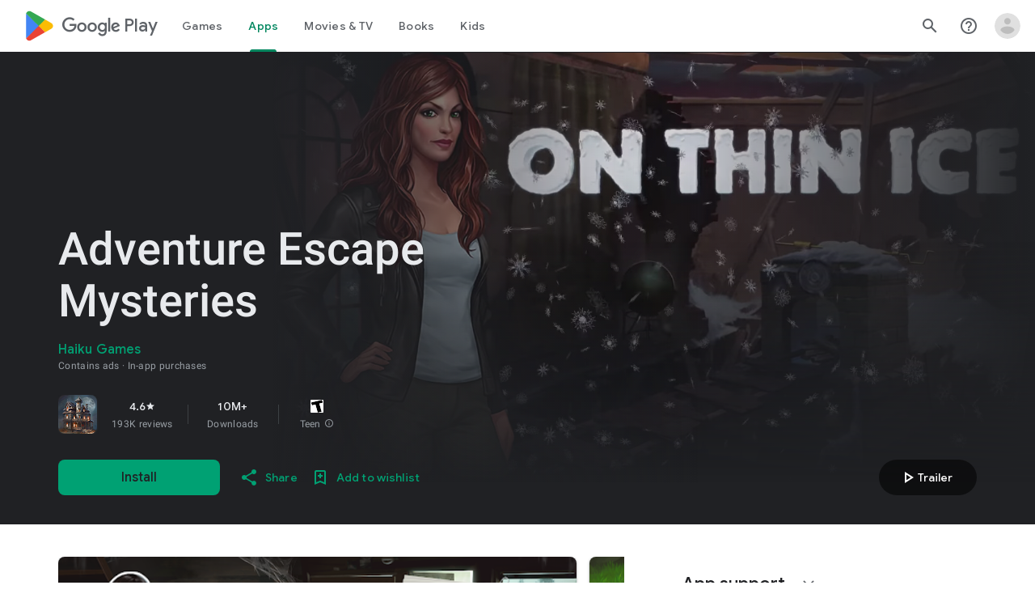

--- FILE ---
content_type: text/javascript; charset=UTF-8
request_url: https://www.gstatic.com/_/boq-play/_/js/k=boq-play.PlayStoreUi.en_US.QsOiTi-_lfI.2021.O/ck=boq-play.PlayStoreUi.Cze4boUNdSk.L.B1.O/am=G5Y7gD3vDwAASTDg98R_2BY/d=1/exm=A7fCU,ArluEf,BBI74,BVgquf,BfdUQc,EFQ78c,FuzVxc,GkRiKb,HnDLGf,I8lFqf,IJGqxf,IZT63,IcVnM,JH2zc,JNoxi,JWUKXe,KUM7Z,LCkxpb,LEikZe,LvGhrf,MI6k7c,MdUzUe,MpJwZc,NkbkFd,NwH0H,O1Gjze,O6y8ed,OTA3Ae,P6sQOc,PHUIyb,PrPYRd,QIhFr,RMhBfe,RQJprf,RqjULd,RyvaUb,SWD8cc,SdcwHb,SpsfSb,UUJqVe,UZStuc,Uas9Hd,Ulmmrd,V3dDOb,WO9ee,XVMNvd,Z5uLle,Z5wzge,ZDZcre,ZwDk9d,_b,_tp,aTwUve,aW3pY,byfTOb,chfSwc,dfkSTe,e5qFLc,fI4Vwc,fdeHmf,fl2Zj,gychg,hKSk3e,hc6Ubd,indMcf,j9sf1,jX6UVc,kJXwXb,kjKdXe,lazG7b,lpwuxb,lsjVmc,lwddkf,m9oV,mI3LFb,mdR7q,n73qwf,nKuFpb,oEJvKc,p3hmRc,pCKBF,pYCIec,pjICDe,pw70Gc,q0xTif,qfGEyb,qqarmf,rpbmN,sJhETb,sOXFj,soHxf,t1sulf,tBvKNb,tKHFxf,vNKqzc,vrGZEc,w9hDv,wW2D8b,wg1P6b,ws9Tlc,xQtZb,xUdipf,yABLaf,yNB6me,ywOR5c,z5Gxfe,zBPctc,zbML3c,zr1jrb/excm=_b,_tp,appdetailsview/ed=1/wt=2/ujg=1/rs=AB1caFWLpUdMk1URHDoTv11aPQ8HCJto6g/ee=EVNhjf:pw70Gc;EmZ2Bf:zr1jrb;Hs0fpd:jLUKge;JsbNhc:Xd8iUd;K5nYTd:ZDZcre;LBgRLc:SdcwHb;Me32dd:MEeYgc;NJ1rfe:qTnoBf;NPKaK:SdcwHb;NSEoX:lazG7b;Pjplud:EEDORb;QGR0gd:Mlhmy;Rdd4dc:WXw8B;SNUn3:ZwDk9d;ScI3Yc:e7Hzgb;Uvc8o:VDovNc;YIZmRd:A1yn5d;a56pNe:JEfCwb;cEt90b:ws9Tlc;d0xV3b:KoEHyd;dIoSBb:SpsfSb;dowIGb:ebZ3mb;eBAeSb:zbML3c;iFQyKf:QIhFr;ikbPFc:UfnShf;lOO0Vd:OTA3Ae;nAu0tf:z5Gxfe;oGtAuc:sOXFj;pXdRYb:MdUzUe;qQEoOc:KUM7Z;qafBPd:yDVVkb;qddgKe:xQtZb;sgjhQc:bQAegc;wR5FRb:O1Gjze;wZnI8b:Oh9t6d;xqZiqf:BBI74;yEQyxe:TLjaTd;yxTchf:KUM7Z;zxnPse:GkRiKb/dti=1/m=xii62b
body_size: -619
content:
"use strict";this.default_PlayStoreUi=this.default_PlayStoreUi||{};(function(_){var window=this;
try{
_.u("xii62b");
_.zt(_.lFa,class extends _.At{constructor(a){super(a.Ta)}H(){return"xii62b"}O(){return!0}hb(){return _.Xod}});_.gt.xii62b=_.wXa;
_.v();
}catch(e){_._DumpException(e)}
}).call(this,this.default_PlayStoreUi);
// Google Inc.


--- FILE ---
content_type: text/plain; charset=utf-8
request_url: https://play.google.com/play/log?format=json&authuser&proto_v2=true
body_size: -435
content:
["900000","1769261125808"]